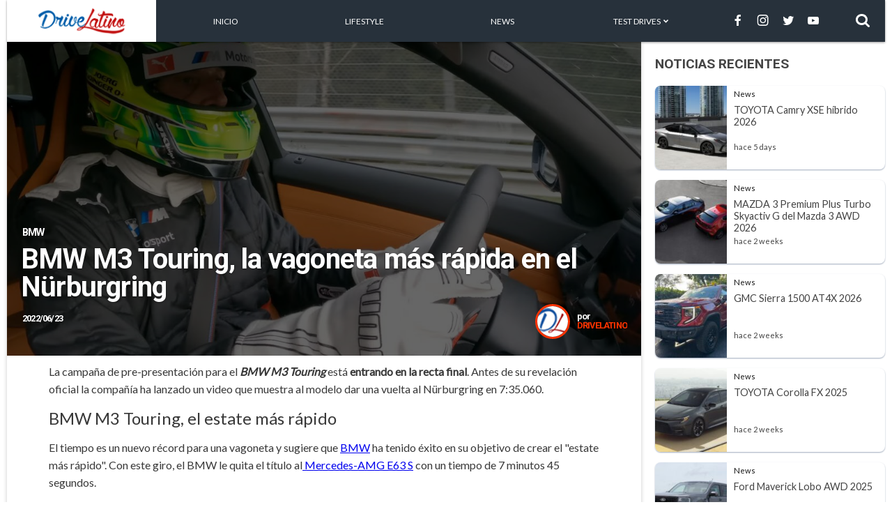

--- FILE ---
content_type: text/html; charset=UTF-8
request_url: https://drivelatino.com/2022/06/bmw-m3-touring-la-vagoneta-mas-rapida-en-el-nurburgring.html
body_size: 13256
content:

<!DOCTYPE html>
<html lang="es">

<head>
    <meta charset="UTF-8">
    <meta name="viewport" content="width=device-width, initial-scale=1.0">
	<meta http-equiv="X-UA-Compatible" content="ie=edge">
	<meta name="description" content="Auto News, Cars, Tips and Suggestions, Reviews, Car Videos">
    <title>Driving Latino | Auto News, Cars, Tips and Suggestions, Reviews, Car Videos</title>
    <!-- <link rel="stylesheet" href="normalize.css"> -->
    <link href="https://fonts.googleapis.com/css?family=Lato|Roboto:700&display=swap" rel="stylesheet" async>
    <link rel="stylesheet" href="https://drivelatino.com/wp-content/themes/drivelatino5/style.css?v=1708053065">
    <script type="text/javascript" src="//services.brid.tv/player/build/brid.min.js"></script>
    <!-- Likwid -->
    <script defer src='https://liqwid.net/?key=54E2-4776-BEA9-5309'></script>
    <!-- Likwid -->

    <script id="gpt-params" type="application/json">
        {
            "slug": ["bmw","m3","touring","la","vagoneta","m\u00e1s","r\u00e1pida","en","el","n\u00fcrburgring"]        }
    </script>
<!--   
 ____  ____  ____ 
(    \(  __)(  _ \
 ) D ( ) _)  ) __/
(____/(__)  (__)  
11.07.22 02:42 PM
 -->
 <script async src="https://securepubads.g.doubleclick.net/tag/js/gpt.js"></script>
<script>
    window.googletag = window.googletag || {cmd: []};
    googletag.cmd.push(function() {
    // Anuncios single
        googletag.pubads().setTargeting("slug", ["bmw","m3","touring","la","vagoneta","m\u00e1s","r\u00e1pida","en","el","n\u00fcrburgring"]);
        googletag.pubads().setTargeting("staging", "true");

        // b=document.body,d=document.documentElement,w=Math.max(b&&Math.max(b.scrollWidth,b.offsetWidth)||0,d&&Math.max(d.scrollWidth,d.clientWidth)||0);
		// if (w >= 768) {
        //     googletag.defineSlot('/102375298/DL_300X90', [300, 250], 'ad_1').addService(googletag.pubads());
        //     googletag.defineSlot('/102375298/DL_728X90', [728, 90], 'ad_2').addService(googletag.pubads());
        // }
        // else {
        //     googletag.defineSlot('/102375298/DL_300X90', [300, 250], 'ad_1').addService(googletag.pubads());
        //     googletag.defineSlot('/102375298/DL_m_320x50_300x250', [[320, 50]], 'ad_3').addService(googletag.pubads());
        // }
        // gptAdSlots['ad_1'] = googletag.defineSlot('/102375298/DL_300X90', [300, 250], 'ad_1').setCollapseEmptyDiv(true).addService(googletag.pubads());
        // gptAdSlots['ad_4'] = googletag.defineSlot('/102375298/AP_dkt_interstitial_bottom_728x90', [728,90], 'ad_4').setCollapseEmptyDiv(true).addService(googletag.pubads());

        // googletag.pubads().setForceSafeFrame(true);
        // googletag.pubads().disableInitialLoad();
        // googletag.pubads().enableSingleRequest();
        // googletag.enableServices();	
    });
</script>
<!-- DFP -->

<!-- Global site tag (gtag.js) - Google Analytics -->
<script async src="https://www.googletagmanager.com/gtag/js?id=UA-185364622-1"></script>
<script>
  window.dataLayer = window.dataLayer || [];
  function gtag(){dataLayer.push(arguments);}
  gtag('js', new Date());

  gtag('config', 'UA-185364622-1');
</script>
	
	
	<!-- START FOUANALYTICS EMBED CODE -->
<script src="https://api.fouanalytics.com/api/init-8019ohzcfz1wkdtyq962.js" data-cfasync="false" async></script>
<noscript><img src="https://api.fouanalytics.com/api/noscript-8019ohzcfz1wkdtyq962.gif"></noscript>
<!-- END FOUANALYTICS EMBED CODE -->


<!-- GPT END -->
<meta name='robots' content='index, follow, max-snippet:-1, max-image-preview:large, max-video-preview:-1' />
	<style>img:is([sizes="auto" i], [sizes^="auto," i]) { contain-intrinsic-size: 3000px 1500px }</style>
		<meta name="robots" content="index" />
<meta property="og:title" content="BMW M3 Touring, la vagoneta más rápida en el Nürburgring"/>
<meta property="og:description" content="La campaña de pre-presentación para el BMW M3 Touring está entrando en la recta final. Antes de su revelación oficial la compañía ha lanzado un video que "/>
<meta property="og:image" content="https://drivelatino.com/wp-content/uploads/2022/06/2023-BMW-M3-Touring-3.jpg"/>
<meta property="og:image:width" content="1200"/>
<meta property="og:image:height" content="800"/>
<meta property="og:type" content="article"/>
<meta property="og:article:published_time" content="2022-06-23 06:00:00"/>
<meta property="og:article:modified_time" content="2022-06-23 06:00:00"/>
<meta name="twitter:card" content="summary">
<meta name="twitter:title" content="BMW M3 Touring, la vagoneta más rápida en el Nürburgring"/>
<meta name="twitter:description" content="La campaña de pre-presentación para el BMW M3 Touring está entrando en la recta final. Antes de su revelación oficial la compañía ha lanzado un video que "/>
<meta name="twitter:image" content="https://drivelatino.com/wp-content/uploads/2022/06/2023-BMW-M3-Touring-3.jpg"/>
<meta name="author" content="Drivelatino"/>

	<!-- This site is optimized with the Yoast SEO plugin v24.6 - https://yoast.com/wordpress/plugins/seo/ -->
	<link rel="canonical" href="https://drivelatino.com/2022/06/bmw-m3-touring-la-vagoneta-mas-rapida-en-el-nurburgring.html" />
	<meta property="og:url" content="https://drivelatino.com/2022/06/bmw-m3-touring-la-vagoneta-mas-rapida-en-el-nurburgring.html" />
	<meta property="og:site_name" content="Driving Latino" />
	<meta property="article:published_time" content="2022-06-23T13:00:00+00:00" />
	<meta property="og:image" content="https://drivelatino.com/wp-content/uploads/2022/06/2023-BMW-M3-Touring-3.jpg" />
	<meta property="og:image:width" content="1200" />
	<meta property="og:image:height" content="800" />
	<meta property="og:image:type" content="image/jpeg" />
	<meta name="author" content="Drivelatino" />
	<meta name="twitter:label1" content="Written by" />
	<meta name="twitter:data1" content="Drivelatino" />
	<meta name="twitter:label2" content="Est. reading time" />
	<meta name="twitter:data2" content="2 minutes" />
	<script type="application/ld+json" class="yoast-schema-graph">{"@context":"https://schema.org","@graph":[{"@type":"WebPage","@id":"https://drivelatino.com/2022/06/bmw-m3-touring-la-vagoneta-mas-rapida-en-el-nurburgring.html","url":"https://drivelatino.com/2022/06/bmw-m3-touring-la-vagoneta-mas-rapida-en-el-nurburgring.html","name":"BMW M3 Touring, la vagoneta más rápida en el Nürburgring - Driving Latino","isPartOf":{"@id":"https://drivelatino.com/#website"},"primaryImageOfPage":{"@id":"https://drivelatino.com/2022/06/bmw-m3-touring-la-vagoneta-mas-rapida-en-el-nurburgring.html#primaryimage"},"image":{"@id":"https://drivelatino.com/2022/06/bmw-m3-touring-la-vagoneta-mas-rapida-en-el-nurburgring.html#primaryimage"},"thumbnailUrl":"https://drivelatino.com/wp-content/uploads/2022/06/2023-BMW-M3-Touring-3.jpg","datePublished":"2022-06-23T13:00:00+00:00","author":{"@id":"https://drivelatino.com/#/schema/person/3daf48750f0f8c7bc11e6d36d1679d34"},"breadcrumb":{"@id":"https://drivelatino.com/2022/06/bmw-m3-touring-la-vagoneta-mas-rapida-en-el-nurburgring.html#breadcrumb"},"inLanguage":"en-US","potentialAction":[{"@type":"ReadAction","target":["https://drivelatino.com/2022/06/bmw-m3-touring-la-vagoneta-mas-rapida-en-el-nurburgring.html"]}]},{"@type":"ImageObject","inLanguage":"en-US","@id":"https://drivelatino.com/2022/06/bmw-m3-touring-la-vagoneta-mas-rapida-en-el-nurburgring.html#primaryimage","url":"https://drivelatino.com/wp-content/uploads/2022/06/2023-BMW-M3-Touring-3.jpg","contentUrl":"https://drivelatino.com/wp-content/uploads/2022/06/2023-BMW-M3-Touring-3.jpg","width":1200,"height":800},{"@type":"BreadcrumbList","@id":"https://drivelatino.com/2022/06/bmw-m3-touring-la-vagoneta-mas-rapida-en-el-nurburgring.html#breadcrumb","itemListElement":[{"@type":"ListItem","position":1,"name":"Home","item":"https://drivelatino.com/"},{"@type":"ListItem","position":2,"name":"BMW M3 Touring, la vagoneta más rápida en el Nürburgring"}]},{"@type":"WebSite","@id":"https://drivelatino.com/#website","url":"https://drivelatino.com/","name":"Driving Latino","description":"Auto News, Cars, Tips and Suggestions, Reviews, Car Videos","potentialAction":[{"@type":"SearchAction","target":{"@type":"EntryPoint","urlTemplate":"https://drivelatino.com/?s={search_term_string}"},"query-input":{"@type":"PropertyValueSpecification","valueRequired":true,"valueName":"search_term_string"}}],"inLanguage":"en-US"},{"@type":"Person","@id":"https://drivelatino.com/#/schema/person/3daf48750f0f8c7bc11e6d36d1679d34","name":"Drivelatino","image":{"@type":"ImageObject","inLanguage":"en-US","@id":"https://drivelatino.com/#/schema/person/image/","url":"https://drivelatino.com/wp-content/uploads/2021/06/drive_latino_profile.jpg","contentUrl":"https://drivelatino.com/wp-content/uploads/2021/06/drive_latino_profile.jpg","caption":"Drivelatino"},"sameAs":["https://twitter.com/autoproyecto"],"url":"https://drivelatino.com/author/autoproyecto"}]}</script>
	<!-- / Yoast SEO plugin. -->


<link rel='dns-prefetch' href='//unpkg.com' />
<script type="text/javascript">
/* <![CDATA[ */
window._wpemojiSettings = {"baseUrl":"https:\/\/s.w.org\/images\/core\/emoji\/15.0.3\/72x72\/","ext":".png","svgUrl":"https:\/\/s.w.org\/images\/core\/emoji\/15.0.3\/svg\/","svgExt":".svg","source":{"concatemoji":"https:\/\/drivelatino.com\/wp-includes\/js\/wp-emoji-release.min.js?ver=6.7.4"}};
/*! This file is auto-generated */
!function(i,n){var o,s,e;function c(e){try{var t={supportTests:e,timestamp:(new Date).valueOf()};sessionStorage.setItem(o,JSON.stringify(t))}catch(e){}}function p(e,t,n){e.clearRect(0,0,e.canvas.width,e.canvas.height),e.fillText(t,0,0);var t=new Uint32Array(e.getImageData(0,0,e.canvas.width,e.canvas.height).data),r=(e.clearRect(0,0,e.canvas.width,e.canvas.height),e.fillText(n,0,0),new Uint32Array(e.getImageData(0,0,e.canvas.width,e.canvas.height).data));return t.every(function(e,t){return e===r[t]})}function u(e,t,n){switch(t){case"flag":return n(e,"\ud83c\udff3\ufe0f\u200d\u26a7\ufe0f","\ud83c\udff3\ufe0f\u200b\u26a7\ufe0f")?!1:!n(e,"\ud83c\uddfa\ud83c\uddf3","\ud83c\uddfa\u200b\ud83c\uddf3")&&!n(e,"\ud83c\udff4\udb40\udc67\udb40\udc62\udb40\udc65\udb40\udc6e\udb40\udc67\udb40\udc7f","\ud83c\udff4\u200b\udb40\udc67\u200b\udb40\udc62\u200b\udb40\udc65\u200b\udb40\udc6e\u200b\udb40\udc67\u200b\udb40\udc7f");case"emoji":return!n(e,"\ud83d\udc26\u200d\u2b1b","\ud83d\udc26\u200b\u2b1b")}return!1}function f(e,t,n){var r="undefined"!=typeof WorkerGlobalScope&&self instanceof WorkerGlobalScope?new OffscreenCanvas(300,150):i.createElement("canvas"),a=r.getContext("2d",{willReadFrequently:!0}),o=(a.textBaseline="top",a.font="600 32px Arial",{});return e.forEach(function(e){o[e]=t(a,e,n)}),o}function t(e){var t=i.createElement("script");t.src=e,t.defer=!0,i.head.appendChild(t)}"undefined"!=typeof Promise&&(o="wpEmojiSettingsSupports",s=["flag","emoji"],n.supports={everything:!0,everythingExceptFlag:!0},e=new Promise(function(e){i.addEventListener("DOMContentLoaded",e,{once:!0})}),new Promise(function(t){var n=function(){try{var e=JSON.parse(sessionStorage.getItem(o));if("object"==typeof e&&"number"==typeof e.timestamp&&(new Date).valueOf()<e.timestamp+604800&&"object"==typeof e.supportTests)return e.supportTests}catch(e){}return null}();if(!n){if("undefined"!=typeof Worker&&"undefined"!=typeof OffscreenCanvas&&"undefined"!=typeof URL&&URL.createObjectURL&&"undefined"!=typeof Blob)try{var e="postMessage("+f.toString()+"("+[JSON.stringify(s),u.toString(),p.toString()].join(",")+"));",r=new Blob([e],{type:"text/javascript"}),a=new Worker(URL.createObjectURL(r),{name:"wpTestEmojiSupports"});return void(a.onmessage=function(e){c(n=e.data),a.terminate(),t(n)})}catch(e){}c(n=f(s,u,p))}t(n)}).then(function(e){for(var t in e)n.supports[t]=e[t],n.supports.everything=n.supports.everything&&n.supports[t],"flag"!==t&&(n.supports.everythingExceptFlag=n.supports.everythingExceptFlag&&n.supports[t]);n.supports.everythingExceptFlag=n.supports.everythingExceptFlag&&!n.supports.flag,n.DOMReady=!1,n.readyCallback=function(){n.DOMReady=!0}}).then(function(){return e}).then(function(){var e;n.supports.everything||(n.readyCallback(),(e=n.source||{}).concatemoji?t(e.concatemoji):e.wpemoji&&e.twemoji&&(t(e.twemoji),t(e.wpemoji)))}))}((window,document),window._wpemojiSettings);
/* ]]> */
</script>
<style id='wp-emoji-styles-inline-css' type='text/css'>

	img.wp-smiley, img.emoji {
		display: inline !important;
		border: none !important;
		box-shadow: none !important;
		height: 1em !important;
		width: 1em !important;
		margin: 0 0.07em !important;
		vertical-align: -0.1em !important;
		background: none !important;
		padding: 0 !important;
	}
</style>
<link rel='stylesheet' id='wp-block-library-css' href='https://drivelatino.com/wp-includes/css/dist/block-library/style.min.css?ver=6.7.4' type='text/css' media='all' />
<link rel='stylesheet' id='cnx-video-embed-css-css' href='https://drivelatino.com/wp-content/plugins/connatix-video-embed/blocks/video-embed/video-embed.css?ver=1675781363' type='text/css' media='all' />
<style id='classic-theme-styles-inline-css' type='text/css'>
/*! This file is auto-generated */
.wp-block-button__link{color:#fff;background-color:#32373c;border-radius:9999px;box-shadow:none;text-decoration:none;padding:calc(.667em + 2px) calc(1.333em + 2px);font-size:1.125em}.wp-block-file__button{background:#32373c;color:#fff;text-decoration:none}
</style>
<style id='global-styles-inline-css' type='text/css'>
:root{--wp--preset--aspect-ratio--square: 1;--wp--preset--aspect-ratio--4-3: 4/3;--wp--preset--aspect-ratio--3-4: 3/4;--wp--preset--aspect-ratio--3-2: 3/2;--wp--preset--aspect-ratio--2-3: 2/3;--wp--preset--aspect-ratio--16-9: 16/9;--wp--preset--aspect-ratio--9-16: 9/16;--wp--preset--color--black: #000000;--wp--preset--color--cyan-bluish-gray: #abb8c3;--wp--preset--color--white: #ffffff;--wp--preset--color--pale-pink: #f78da7;--wp--preset--color--vivid-red: #cf2e2e;--wp--preset--color--luminous-vivid-orange: #ff6900;--wp--preset--color--luminous-vivid-amber: #fcb900;--wp--preset--color--light-green-cyan: #7bdcb5;--wp--preset--color--vivid-green-cyan: #00d084;--wp--preset--color--pale-cyan-blue: #8ed1fc;--wp--preset--color--vivid-cyan-blue: #0693e3;--wp--preset--color--vivid-purple: #9b51e0;--wp--preset--gradient--vivid-cyan-blue-to-vivid-purple: linear-gradient(135deg,rgba(6,147,227,1) 0%,rgb(155,81,224) 100%);--wp--preset--gradient--light-green-cyan-to-vivid-green-cyan: linear-gradient(135deg,rgb(122,220,180) 0%,rgb(0,208,130) 100%);--wp--preset--gradient--luminous-vivid-amber-to-luminous-vivid-orange: linear-gradient(135deg,rgba(252,185,0,1) 0%,rgba(255,105,0,1) 100%);--wp--preset--gradient--luminous-vivid-orange-to-vivid-red: linear-gradient(135deg,rgba(255,105,0,1) 0%,rgb(207,46,46) 100%);--wp--preset--gradient--very-light-gray-to-cyan-bluish-gray: linear-gradient(135deg,rgb(238,238,238) 0%,rgb(169,184,195) 100%);--wp--preset--gradient--cool-to-warm-spectrum: linear-gradient(135deg,rgb(74,234,220) 0%,rgb(151,120,209) 20%,rgb(207,42,186) 40%,rgb(238,44,130) 60%,rgb(251,105,98) 80%,rgb(254,248,76) 100%);--wp--preset--gradient--blush-light-purple: linear-gradient(135deg,rgb(255,206,236) 0%,rgb(152,150,240) 100%);--wp--preset--gradient--blush-bordeaux: linear-gradient(135deg,rgb(254,205,165) 0%,rgb(254,45,45) 50%,rgb(107,0,62) 100%);--wp--preset--gradient--luminous-dusk: linear-gradient(135deg,rgb(255,203,112) 0%,rgb(199,81,192) 50%,rgb(65,88,208) 100%);--wp--preset--gradient--pale-ocean: linear-gradient(135deg,rgb(255,245,203) 0%,rgb(182,227,212) 50%,rgb(51,167,181) 100%);--wp--preset--gradient--electric-grass: linear-gradient(135deg,rgb(202,248,128) 0%,rgb(113,206,126) 100%);--wp--preset--gradient--midnight: linear-gradient(135deg,rgb(2,3,129) 0%,rgb(40,116,252) 100%);--wp--preset--font-size--small: 13px;--wp--preset--font-size--medium: 20px;--wp--preset--font-size--large: 36px;--wp--preset--font-size--x-large: 42px;--wp--preset--spacing--20: 0.44rem;--wp--preset--spacing--30: 0.67rem;--wp--preset--spacing--40: 1rem;--wp--preset--spacing--50: 1.5rem;--wp--preset--spacing--60: 2.25rem;--wp--preset--spacing--70: 3.38rem;--wp--preset--spacing--80: 5.06rem;--wp--preset--shadow--natural: 6px 6px 9px rgba(0, 0, 0, 0.2);--wp--preset--shadow--deep: 12px 12px 50px rgba(0, 0, 0, 0.4);--wp--preset--shadow--sharp: 6px 6px 0px rgba(0, 0, 0, 0.2);--wp--preset--shadow--outlined: 6px 6px 0px -3px rgba(255, 255, 255, 1), 6px 6px rgba(0, 0, 0, 1);--wp--preset--shadow--crisp: 6px 6px 0px rgba(0, 0, 0, 1);}:where(.is-layout-flex){gap: 0.5em;}:where(.is-layout-grid){gap: 0.5em;}body .is-layout-flex{display: flex;}.is-layout-flex{flex-wrap: wrap;align-items: center;}.is-layout-flex > :is(*, div){margin: 0;}body .is-layout-grid{display: grid;}.is-layout-grid > :is(*, div){margin: 0;}:where(.wp-block-columns.is-layout-flex){gap: 2em;}:where(.wp-block-columns.is-layout-grid){gap: 2em;}:where(.wp-block-post-template.is-layout-flex){gap: 1.25em;}:where(.wp-block-post-template.is-layout-grid){gap: 1.25em;}.has-black-color{color: var(--wp--preset--color--black) !important;}.has-cyan-bluish-gray-color{color: var(--wp--preset--color--cyan-bluish-gray) !important;}.has-white-color{color: var(--wp--preset--color--white) !important;}.has-pale-pink-color{color: var(--wp--preset--color--pale-pink) !important;}.has-vivid-red-color{color: var(--wp--preset--color--vivid-red) !important;}.has-luminous-vivid-orange-color{color: var(--wp--preset--color--luminous-vivid-orange) !important;}.has-luminous-vivid-amber-color{color: var(--wp--preset--color--luminous-vivid-amber) !important;}.has-light-green-cyan-color{color: var(--wp--preset--color--light-green-cyan) !important;}.has-vivid-green-cyan-color{color: var(--wp--preset--color--vivid-green-cyan) !important;}.has-pale-cyan-blue-color{color: var(--wp--preset--color--pale-cyan-blue) !important;}.has-vivid-cyan-blue-color{color: var(--wp--preset--color--vivid-cyan-blue) !important;}.has-vivid-purple-color{color: var(--wp--preset--color--vivid-purple) !important;}.has-black-background-color{background-color: var(--wp--preset--color--black) !important;}.has-cyan-bluish-gray-background-color{background-color: var(--wp--preset--color--cyan-bluish-gray) !important;}.has-white-background-color{background-color: var(--wp--preset--color--white) !important;}.has-pale-pink-background-color{background-color: var(--wp--preset--color--pale-pink) !important;}.has-vivid-red-background-color{background-color: var(--wp--preset--color--vivid-red) !important;}.has-luminous-vivid-orange-background-color{background-color: var(--wp--preset--color--luminous-vivid-orange) !important;}.has-luminous-vivid-amber-background-color{background-color: var(--wp--preset--color--luminous-vivid-amber) !important;}.has-light-green-cyan-background-color{background-color: var(--wp--preset--color--light-green-cyan) !important;}.has-vivid-green-cyan-background-color{background-color: var(--wp--preset--color--vivid-green-cyan) !important;}.has-pale-cyan-blue-background-color{background-color: var(--wp--preset--color--pale-cyan-blue) !important;}.has-vivid-cyan-blue-background-color{background-color: var(--wp--preset--color--vivid-cyan-blue) !important;}.has-vivid-purple-background-color{background-color: var(--wp--preset--color--vivid-purple) !important;}.has-black-border-color{border-color: var(--wp--preset--color--black) !important;}.has-cyan-bluish-gray-border-color{border-color: var(--wp--preset--color--cyan-bluish-gray) !important;}.has-white-border-color{border-color: var(--wp--preset--color--white) !important;}.has-pale-pink-border-color{border-color: var(--wp--preset--color--pale-pink) !important;}.has-vivid-red-border-color{border-color: var(--wp--preset--color--vivid-red) !important;}.has-luminous-vivid-orange-border-color{border-color: var(--wp--preset--color--luminous-vivid-orange) !important;}.has-luminous-vivid-amber-border-color{border-color: var(--wp--preset--color--luminous-vivid-amber) !important;}.has-light-green-cyan-border-color{border-color: var(--wp--preset--color--light-green-cyan) !important;}.has-vivid-green-cyan-border-color{border-color: var(--wp--preset--color--vivid-green-cyan) !important;}.has-pale-cyan-blue-border-color{border-color: var(--wp--preset--color--pale-cyan-blue) !important;}.has-vivid-cyan-blue-border-color{border-color: var(--wp--preset--color--vivid-cyan-blue) !important;}.has-vivid-purple-border-color{border-color: var(--wp--preset--color--vivid-purple) !important;}.has-vivid-cyan-blue-to-vivid-purple-gradient-background{background: var(--wp--preset--gradient--vivid-cyan-blue-to-vivid-purple) !important;}.has-light-green-cyan-to-vivid-green-cyan-gradient-background{background: var(--wp--preset--gradient--light-green-cyan-to-vivid-green-cyan) !important;}.has-luminous-vivid-amber-to-luminous-vivid-orange-gradient-background{background: var(--wp--preset--gradient--luminous-vivid-amber-to-luminous-vivid-orange) !important;}.has-luminous-vivid-orange-to-vivid-red-gradient-background{background: var(--wp--preset--gradient--luminous-vivid-orange-to-vivid-red) !important;}.has-very-light-gray-to-cyan-bluish-gray-gradient-background{background: var(--wp--preset--gradient--very-light-gray-to-cyan-bluish-gray) !important;}.has-cool-to-warm-spectrum-gradient-background{background: var(--wp--preset--gradient--cool-to-warm-spectrum) !important;}.has-blush-light-purple-gradient-background{background: var(--wp--preset--gradient--blush-light-purple) !important;}.has-blush-bordeaux-gradient-background{background: var(--wp--preset--gradient--blush-bordeaux) !important;}.has-luminous-dusk-gradient-background{background: var(--wp--preset--gradient--luminous-dusk) !important;}.has-pale-ocean-gradient-background{background: var(--wp--preset--gradient--pale-ocean) !important;}.has-electric-grass-gradient-background{background: var(--wp--preset--gradient--electric-grass) !important;}.has-midnight-gradient-background{background: var(--wp--preset--gradient--midnight) !important;}.has-small-font-size{font-size: var(--wp--preset--font-size--small) !important;}.has-medium-font-size{font-size: var(--wp--preset--font-size--medium) !important;}.has-large-font-size{font-size: var(--wp--preset--font-size--large) !important;}.has-x-large-font-size{font-size: var(--wp--preset--font-size--x-large) !important;}
:where(.wp-block-post-template.is-layout-flex){gap: 1.25em;}:where(.wp-block-post-template.is-layout-grid){gap: 1.25em;}
:where(.wp-block-columns.is-layout-flex){gap: 2em;}:where(.wp-block-columns.is-layout-grid){gap: 2em;}
:root :where(.wp-block-pullquote){font-size: 1.5em;line-height: 1.6;}
</style>
<link rel='stylesheet' id='ppress-frontend-css' href='https://drivelatino.com/wp-content/plugins/wp-user-avatar/assets/css/frontend.min.css?ver=4.15.22' type='text/css' media='all' />
<link rel='stylesheet' id='ppress-flatpickr-css' href='https://drivelatino.com/wp-content/plugins/wp-user-avatar/assets/flatpickr/flatpickr.min.css?ver=4.15.22' type='text/css' media='all' />
<link rel='stylesheet' id='ppress-select2-css' href='https://drivelatino.com/wp-content/plugins/wp-user-avatar/assets/select2/select2.min.css?ver=6.7.4' type='text/css' media='all' />
<link rel='stylesheet' id='swiper-css-css' href='https://unpkg.com/swiper/swiper-bundle.min.css?ver=6.7.4' type='text/css' media='all' />
<script type="text/javascript" src="https://drivelatino.com/wp-includes/js/jquery/jquery.min.js?ver=3.7.1" id="jquery-core-js"></script>
<script type="text/javascript" src="https://drivelatino.com/wp-includes/js/jquery/jquery-migrate.min.js?ver=3.4.1" id="jquery-migrate-js"></script>
<script type="text/javascript" src="https://drivelatino.com/wp-content/plugins/metasync/public/js/metasync-public.js?ver=2.2.3" id="metasync-js"></script>
<script type="text/javascript" src="https://drivelatino.com/wp-content/plugins/wp-user-avatar/assets/flatpickr/flatpickr.min.js?ver=4.15.22" id="ppress-flatpickr-js"></script>
<script type="text/javascript" src="https://drivelatino.com/wp-content/plugins/wp-user-avatar/assets/select2/select2.min.js?ver=4.15.22" id="ppress-select2-js"></script>
<link rel="https://api.w.org/" href="https://drivelatino.com/wp-json/" /><link rel="alternate" title="JSON" type="application/json" href="https://drivelatino.com/wp-json/wp/v2/posts/6986" /><link rel="EditURI" type="application/rsd+xml" title="RSD" href="https://drivelatino.com/xmlrpc.php?rsd" />
<meta name="generator" content="WordPress 6.7.4" />
<link rel='shortlink' href='https://drivelatino.com/?p=6986' />
<link rel="alternate" title="oEmbed (JSON)" type="application/json+oembed" href="https://drivelatino.com/wp-json/oembed/1.0/embed?url=https%3A%2F%2Fdrivelatino.com%2F2022%2F06%2Fbmw-m3-touring-la-vagoneta-mas-rapida-en-el-nurburgring.html" />
<link rel="alternate" title="oEmbed (XML)" type="text/xml+oembed" href="https://drivelatino.com/wp-json/oembed/1.0/embed?url=https%3A%2F%2Fdrivelatino.com%2F2022%2F06%2Fbmw-m3-touring-la-vagoneta-mas-rapida-en-el-nurburgring.html&#038;format=xml" />
<meta name="BridPlugin" content="site:18653|oauth_token:01110011 01100101 01100011 01110010 01100101 01110100|ver:3.6.8|widget:1|disable_video_autosave:0|channels:Array|width:16|height:9|autoplay:0|aspect:1|user_id:17670|default_channel:18|ovr_def:1|async_embed:0|google_seo:0|raw_embed:0|unit:16736|unit_width:480|unit_height:270|player:24815|video_image:|onready:|disable_shortcode:0|hide_upload_video:0|hide_add_video:0|hide_yt_video:0|hide_manage_playlist:0|hide_manage_outstream:0|hide_manage_carousels:0" /><script id="cnx-init-script">!function(n){if(!window.cnx){window.cnx={},window.cnx.cmd=[];var t=n.createElement('iframe');t.display='none',t.onload=function(){var n=t.contentWindow.document,c=n.createElement('script');c.src='//cd.connatix.com/connatix.player.js',c.setAttribute('async','1'),c.setAttribute('type','text/javascript'),n.body.appendChild(c)},n.head.appendChild(t)}}(document);</script><meta name="otto" content="uuid=728e8e06-edb7-4b99-a1e6-5f52c4d3e348; type=wordpress; enabled=true"><link rel="canonical" href="https://autoproyecto.com/2022/noticias/bmw-m3-touring-la-vagoneta-mas-rapida-en-el-nurburgring.html" /></head>

<body>
    <div class="contenedor">
        <header class="header main">
            <button class="header-mobile" id="botton-mobile-bars">
                <i class="icon-logo_bars"></i>
            </button>
            <div class="header-logo">
                <a href="https://drivelatino.com"  aria-label="Logotipo">
                    <img src="https://drivelatino.com/wp-content/themes/drivelatino5/img/logo.png" alt="Logotipo Autoproyecto">
                </a>
            </div>
            <div class="header-menu">
                <ul>
                    <li class="cerrar_menu">
                        <button href="#">CERRAR MENÚ [&#10060;]</button>
                    </li>
                    <li>
                        <a href="https://drivelatino.com/" aria-label="menu" style="height: 60px;">Inicio</a>
                    </li>
                    <li>
                        <a href="https://drivelatino.com/category/lifestyle" aria-label="menu" style="height: 60px;">Lifestyle</a>
                    </li>
                    <li>
                        <a href="https://drivelatino.com/category/news" aria-label="menu" style="height: 60px;">News</a>
                    </li>
                    <li>
                        <a href="#" aria-label="menu" style="height: 60px;">Test Drives <i class="icon-logo_arrow_left"  style="text-transform: none;"></i></a>
                        <ul>
                            <li>
                                <a href="https://drivelatino.com/category/test-drives/acura">Acura</a>
                            </li>
                            <li>
                                <a href="https://drivelatino.com/category/test-drives/alfa-Romeo">Alfa Romeo</a>
                            </li>
                            <li>
                                <a href="https://drivelatino.com/category/test-drives/aston-Martin">Aston Martin</a>
                            </li>
                            <li>
                                <a href="https://drivelatino.com/category/test-drives/audi">Audi</a>
                            </li>
                            <li>
                                <a href="https://drivelatino.com/category/test-drives/bentley">Bentley</a>
                            </li>
                            <li>
                                <a href="https://drivelatino.com/category/test-drives/bmw">BMW</a>
                            </li>
                            <li>
                                <a href="https://drivelatino.com/category/test-drives/bugatti">Bugatti</a>
                            </li>
                            <li>
                                <a href="https://drivelatino.com/category/test-drives/cadillac">Cadillac</a>
                            </li>
                            <li>
                                <a href="https://drivelatino.com/category/test-drives/chevrolet">Chevrolet</a>
                            </li>
                            <li>
                                <a href="https://drivelatino.com/category/test-drives/chrysler">Chrysler</a>
                            </li>
                            <li>
                                <a href="https://drivelatino.com/category/test-drives/dodge">Dodge</a>
                            </li>
                            <li>
                                <a href="https://drivelatino.com/category/test-drives/ferrari">Ferrari</a>
                            </li>
                            <li>
                                <a href="https://drivelatino.com/category/test-drives/fiat">Fiat</a>
                            </li>
                            <li>
                                <a href="https://drivelatino.com/category/test-drives/ford">Ford</a>
                            </li>
                            <li>
                                <a href="https://drivelatino.com/category/test-drives/genesis">Genesis</a>
                            </li>
                            <li>
                                <a href="https://drivelatino.com/category/test-drives/gmc">GMC</a>
                            </li>
                            <li>
                                <a href="https://drivelatino.com/category/test-drives/honda">Honda</a>
                            </li>
                            <li>
                                <a href="https://drivelatino.com/category/test-drives/hyundai">Hyundai</a>
                            </li>
                            <li>
                                <a href="https://drivelatino.com/category/test-drives/infiniti">Infiniti</a>
                            </li>
                            <li>
                                <a href="https://drivelatino.com/category/test-drives/jaguar">Jaguar</a>
                            </li>
                            <li>
                                <a href="https://drivelatino.com/category/test-drives/jeep">Jeep</a>
                            </li>
                            <li>
                                <a href="https://drivelatino.com/category/test-drives/kia">Kia</a>
                            </li>
                            <li>
                                <a href="https://drivelatino.com/category/test-drives/lamborghini">Lamborghini</a>
                            </li>
                            <li>
                                <a href="https://drivelatino.com/category/test-drives/land-rover">Land Rover</a>
                            </li>
                            <li>
                                <a href="https://drivelatino.com/category/test-drives/lexus">Lexus</a>
                            </li>
                            <li>
                                <a href="https://drivelatino.com/category/test-drives/lincoln">Lincoln</a>
                            </li>
                            <li>
                                <a href="https://drivelatino.com/category/test-drives/mazda">Mazda</a>
                            </li>
                            <li>
                                <a href="https://drivelatino.com/category/test-drives/mclaren">McLaren</a>
                            </li>
                            <li>
                                <a href="https://drivelatino.com/category/test-drives/mercedes-benz">Merdeces-Benz</a>
                            </li>
                            <li>
                                <a href="https://drivelatino.com/category/test-drives/mini">Mini</a>
                            </li>
                            <li>
                                <a href="https://drivelatino.com/category/test-drives/mitsubishi">Mitsubishi</a>
                            </li>
                            <li>
                                <a href="https://drivelatino.com/category/test-drives/nissan">Nissan</a>
                            </li>
                            <li>
                                <a href="https://drivelatino.com/category/test-drives/porsche">Porsche</a>
                            </li>
                            <li>
                                <a href="https://drivelatino.com/category/test-drives/ram">RAM</a>
                            </li>
                            <li>
                                <a href="https://drivelatino.com/category/test-drives/rolls-royce">Rolls-Royce</a>
                            </li>
                            <li>
                                <a href="https://drivelatino.com/category/test-drives/subaru">Subaru</a>
                            </li>
                            <li>
                                <a href="https://drivelatino.com/category/test-drives/tesla">Tesla</a>
                            </li>
                            <li>
                                <a href="https://drivelatino.com/category/test-drives/toyota">Toyota</a>
                            </li>
                            <li>
                                <a href="https://drivelatino.com/category/test-drives/volkswagen">Volkswagen</a>
                            </li>
                            <li>
                                <a href="https://drivelatino.com/category/test-drives/volvo">Volvo</a>
                            </li>
                        </ul>
                    </li>
                </ul>
            </div>
            <div class="header-social">
                <a href="#" aria-label="Facebook" target="_blank"><i class="icon-logo_facebook"></i></a>
                <a href="https://instagram.com/drivelatino" target="_blank" aria-label="Instagram"><i class="icon-logo_instagram"></i></a>
                <a href="https://twitter.com/drivelatino" target="_blank" aria-label="Twitter"><i class="icon-logo_twitter"></i></a>
                <a href="https://www.youtube.com/user/drivelatino" target="_blank" aria-label="Youtube"><i class="icon-logo_youtube"></i></a>
            </div>
            <div class="header-search">
                <button id="btn_buscador"><i class="icon-logo_search" aria-label="buscar"></i></button>
                <form action="https://drivelatino.com">
                    <label for="s"></label>
                    <input id="buscador" class="buscador-mostrar" name="s" placeholder="Ingresa tu búsqueda" type="search" aria-label="Buscar">
                </form>
            </div>
        </header>
<section class="main post">
    <article>
        <div class="post-header">
                    <div class="post-thumbnail" style="background: rgba(0, 0, 0, 0) url('https://drivelatino.com/wp-content/uploads/2022/06/2023-BMW-M3-Touring-3.jpg') no-repeat scroll center center / cover"></div>
                        <span class="gradient"></span>
            <a href="https://drivelatino.com/category/test-drives/bmw">
                <h2>
                    BMW                </h2>
            </a>
            <h1>
                BMW M3 Touring, la vagoneta más rápida en el Nürburgring            </h1>
            <p class="fecha-publicacion">
                2022/06/23            </p>
            <div class="autor-box">
                <div class="left">
                                        <a href="https://drivelatino.com/author/autoproyecto" rel="nofollow">
                    <img src="https://drivelatino.com/wp-content/uploads/2021/06/drive_latino_profile.jpg" alt="Drivelatino" />                    </a>
                </div>
                <div class="right">
                    <span>por</span> <a href="https://drivelatino.com/author/autoproyecto" rel="author" title="Posts de Drivelatino">Drivelatino</a>
                </div>
            </div>
        </div>
        <div class="post-body">
            <div class="post-content" style="line-height: 1.6rem;">
                
<p>La campaña de pre-presentación para el <em><strong>BMW M3 Touring</strong></em> está <strong>entrando en la recta final</strong>. Antes de su revelación oficial la compañía ha lanzado un video que muestra al modelo dar una vuelta al Nürburgring en 7:35.060.</p>
<h2>BMW M3 Touring, el estate más rápido</h2>
<p>El tiempo es un nuevo récord para una vagoneta y sugiere que <a href="http://bmwusa.com" target="_blank" rel="noopener">BMW</a> ha tenido éxito en su objetivo de crear el "estate más rápido". Con este giro, el BMW le quita el título al<a href="https://autoproyecto.com/2020/noticias/mercedes-amg-e63-s-2021-sedan-station-wagon.html" target="_blank" rel="noopener"> Mercedes-AMG E63 S</a> con un tiempo de 7 minutos 45 segundos.</p>
<p>También, hay que mencionar que <strong>el M3 Touring registró mejores tiempos que autos deportivos</strong>. En la lista de "derrotados" se encuentran el <a href="https://autoproyecto.com/2021/noticias/auto-shows/pebble-beach-concours-delegance/acura-nsx-type-s-2021.html" target="_blank" rel="noopener">Honda NSX</a>, el BMW M5 Competition (F90) y el Lamborghini Gallardo LP 570-4 Superleggera, solo por nombrar algunos.</p>
<p><span data-mce-type="bookmark" style="width: 0px;overflow: hidden;line-height: 0" class="mce_SELRES_start">﻿</span></p>
<p>Además del video completo de la vuelta, que está al final del texto, hay otro video del récord. Éste muestra al equipo de desarrollo del M3 preparándose para la carrera récord y también al piloto en la vuelta.</p>
<h2>Presentación Oficial</h2>
<p>El M3 Touring se dará a conocer oficialmente el 23 de junio, pero el modelo ya ha sido espiado en numerosas ocasiones y descubierto por la oficina de patentes. Como era de esperar, sigue los pasos del M3 y presenta una fascia frontal distintiva<strong> con una parrilla de "dientes de castor"</strong> flanqueada por tomas de aire de malla y cortinas de aire verticales. La vagoneta también luce un capó abultado, cubiertas de espejos aerodinámicos y un sistema de escape de cuatro tubos de escape.</p>
<p>Los detalles completos se anunciarán a finales de este mes, pero se espera que el modelo está basado en el <a href="https://autoproyecto.com/2021/noticias/bmw-m3-y-m4-competition-xdrive-llega-la-traccion-total-al-deportivo-aleman.html" target="_blank" rel="noopener">M3 Competition</a>. Esto quiere decir que sólo puedes obtener el M3 Touring con una transmisión automática de ocho velocidades y tracción total.</p>
<div id="attachment_141681" class="wp-caption aligncenter" ><img fetchpriority="high" decoding="async" class="wp-image-141681 size-full" title="BMW M3 Touring" src="https://cdn.autoproyecto.com/wp-content/uploads/2022/06/2023-BMW-M3-Touring-9.jpg" alt="BMW M3 Touring" width="820" height="450" /><p class="wp-caption-text">En el video, el M3 Touring se muestra compuesto y ágil en el desafiante circuito. Foto: YouTube</p></div>
<p>Por ende, equipará el seis cilindros y 3.0 litros biturbo que desarrolla 503 hp y 479 lb-pie de torque. Esta configuración permite que el sedán M3 Competition xDrive acelere de 0 a 60 mph en 3.4 segundos, antes de alcanzar <strong>una velocidad máxima de hasta 180 mph</strong>.</p>
<p>Desafortunadamente, en Estados Unidos no podremos disfrutar del BMW M3 Touring. La vagoneta seguirá siendo un sueño y nos tendremos que conformar con un <a href="https://autoproyecto.com/2022/noticias/bmw-m4-csl-2023.html" target="_blank" rel="noopener">M4 CSL</a>.</p>
            </div>
            <div class="social-share">
                <ul>
                    <li>COMPARTIR: </li>
                    <li>
                        <a rel="nofollow noopener noreferrer" href="https://www.facebook.com/sharer.php?u=https://drivelatino.com/2022/06/bmw-m3-touring-la-vagoneta-mas-rapida-en-el-nurburgring.html" target="_blank"><i class="icon-logo_facebook"></i></a>
                    </li>
                    <li>
                        <a rel="nofollow noopener noreferrer" href="https://twitter.com/intent/tweet?source=https://drivelatino.com/2022/06/bmw-m3-touring-la-vagoneta-mas-rapida-en-el-nurburgring.html&text=BMW M3 Touring, la vagoneta más rápida en el Nürburgring%20-%20https://drivelatino.com/2022/06/bmw-m3-touring-la-vagoneta-mas-rapida-en-el-nurburgring.html" target="_blank"><i class="icon-logo_twitter"></i></a>
                    </li>
                    <li>
                        <a rel="nofollow noopener noreferrer" href="https://www.linkedin.com/shareArticle?mini=true&url=https://drivelatino.com/2022/06/bmw-m3-touring-la-vagoneta-mas-rapida-en-el-nurburgring.html&title=BMW M3 Touring, la vagoneta más rápida en el Nürburgring" target="_blank"><i class="icon-logo_linkedin"></i></a>
                    </li>
                    <li>
                        <a rel="nofollow noopener noreferrer" href="https://pinterest.com/pin/create/button/?url=https://drivelatino.com/2022/06/bmw-m3-touring-la-vagoneta-mas-rapida-en-el-nurburgring.html&description=BMW M3 Touring, la vagoneta más rápida en el Nürburgring" target="_blank"><i class="icon-logo_pinterest"></i></a>
                    </li>
                    <li>
                        <a rel="nofollow noopener noreferrer" href="/cdn-cgi/l/email-protection#[base64]" target="_blank"><i class="icon-logo_mail"></i></a>
                    </li>
                    <li>
                        <a rel="nofollow noopener noreferrer" href="whatsapp://send?text=BMW M3 Touring, la vagoneta más rápida en el Nürburgring%20-%20https://drivelatino.com/2022/06/bmw-m3-touring-la-vagoneta-mas-rapida-en-el-nurburgring.html" target="_blank"><i class="icon-logo_whatsapp"></i></a>
                    </li>
                </ul>
            </div>

        </div>
        <div class="post-footer">

			<div class="tags">
				<ul>
					                </ul>
            </div>
        </div>
        <h2 class="subpage" style="display: block; border-bottom: solid #9e9fa1 1px; margin-left: 30px; font-size: 1.2em; width: 80%;">Articulos relacionados</h2>
        <div class="post-articulos-relacionados">
                            <div class="item">
                <div class="item-image">
                    <a href="https://drivelatino.com/2023/07/triumph-tr25-un-aerodinamico-concepto-basado-en-el-bmw-i3.html">
                    						<img width="150" height="150" src="https://drivelatino.com/wp-content/uploads/2023/07/MAKKINA_25_0124-150x150.jpg" class="attachment-thumbnail size-thumbnail wp-post-image" alt="" decoding="async" loading="lazy" />                                        </a>
                </div>
                <div class="item-body">
                    <h3>BMW</h3>
                    <a href="https://drivelatino.com/2023/07/triumph-tr25-un-aerodinamico-concepto-basado-en-el-bmw-i3.html">
                        <h2>Triumph TR25, un aerodinámico concepto con ADN de BMW i3</h2>
                    </a>
                    <p>hace 3 years</p>
                </div>
            </div>
                    <div class="item">
                <div class="item-image">
                    <a href="https://drivelatino.com/2023/05/bmw-emite-una-orden-de-no-conducir-para-90-mil-vehiculos-equipados-con-airbags-takata.html">
                    						<img width="150" height="150" src="https://drivelatino.com/wp-content/uploads/2023/05/BMW-5_Series-2001-1600-01-150x150.jpg" class="attachment-thumbnail size-thumbnail wp-post-image" alt="" decoding="async" loading="lazy" />                                        </a>
                </div>
                <div class="item-body">
                    <h3>BMW</h3>
                    <a href="https://drivelatino.com/2023/05/bmw-emite-una-orden-de-no-conducir-para-90-mil-vehiculos-equipados-con-airbags-takata.html">
                        <h2>BMW ordena no conducir más de 90 mil vehículos equipados con bolsas de aire Takata</h2>
                    </a>
                    <p>hace 3 years</p>
                </div>
            </div>
                    <div class="item">
                <div class="item-image">
                    <a href="https://drivelatino.com/2023/02/tesla-desbanca-a-bmw-y-obtiene-el-primer-lugar-en-ventas.html">
                    						<img width="150" height="150" src="https://drivelatino.com/wp-content/uploads/2023/02/Tesla-Model_3-2018-1600-06-150x150.jpg" class="attachment-thumbnail size-thumbnail wp-post-image" alt="" decoding="async" loading="lazy" />                                        </a>
                </div>
                <div class="item-body">
                    <h3>BMW</h3>
                    <a href="https://drivelatino.com/2023/02/tesla-desbanca-a-bmw-y-obtiene-el-primer-lugar-en-ventas.html">
                        <h2>Tesla desbanca a BMW y obtiene el primer lugar en ventas</h2>
                    </a>
                    <p>hace 3 years</p>
                </div>
            </div>
                    <div class="item">
                <div class="item-image">
                    <a href="https://drivelatino.com/2023/01/bmw-alpina-b5-gt-poderosa-despedida-de-la-ultima-generacion-de-la-serie-5.html">
                    						<img width="150" height="150" src="https://drivelatino.com/wp-content/uploads/2023/01/2023_01_BMW_ALPINA_B5_GT_16-150x150.jpg" class="attachment-thumbnail size-thumbnail wp-post-image" alt="" decoding="async" loading="lazy" />                                        </a>
                </div>
                <div class="item-body">
                    <h3>BMW</h3>
                    <a href="https://drivelatino.com/2023/01/bmw-alpina-b5-gt-poderosa-despedida-de-la-ultima-generacion-de-la-serie-5.html">
                        <h2>BMW Alpina B5 GT, poderosa despedida de la última generación de la Serie 5</h2>
                    </a>
                    <p>hace 3 years</p>
                </div>
            </div>
                    <div class="item">
                <div class="item-image">
                    <a href="https://drivelatino.com/2023/01/bmw-m3-cs-el-familiar-deportivo-por-excelencia.html">
                    						<img width="150" height="150" src="https://drivelatino.com/wp-content/uploads/2023/01/BMW-M3-CS-2023-2-150x150.jpg" class="attachment-thumbnail size-thumbnail wp-post-image" alt="" decoding="async" loading="lazy" />                                        </a>
                </div>
                <div class="item-body">
                    <h3>BMW</h3>
                    <a href="https://drivelatino.com/2023/01/bmw-m3-cs-el-familiar-deportivo-por-excelencia.html">
                        <h2>BMW M3 CS, el familiar deportivo por excelencia</h2>
                    </a>
                    <p>hace 3 years</p>
                </div>
            </div>
                    <div class="item">
                <div class="item-image">
                    <a href="https://drivelatino.com/2023/01/bmw-i-vision-dee-una-experiencia-digital-llega-al-ces-2023.html">
                    						<img width="150" height="150" src="https://drivelatino.com/wp-content/uploads/2023/01/BMW-i-Vision-Dee-7-150x150.jpg" class="attachment-thumbnail size-thumbnail wp-post-image" alt="" decoding="async" loading="lazy" />                                        </a>
                </div>
                <div class="item-body">
                    <h3>BMW</h3>
                    <a href="https://drivelatino.com/2023/01/bmw-i-vision-dee-una-experiencia-digital-llega-al-ces-2023.html">
                        <h2>BMW i Vision Dee, una experiencia digital llega al CES 2023</h2>
                    </a>
                    <p>hace 3 years</p>
                </div>
            </div>
                
        </div>
    </article>
    <sidebar>
        
<div class="title-cat">
	<strong>NOTICIAS RECIENTES</strong>
</div>
<!-- <div style="position: relative; margin: 0.5rem auto; text-align: center; position: -webkit-static; position: static;">
	<div id="ad_1" style='min-width: 300px; min-height: 250px;'>
		<script type="text/javascript">
			function isElementInViewport(el, percent) {
				const elRect = document.querySelector(el).getBoundingClientRect()
				const bodyRect = document.body.getBoundingClientRect()
				const percentCalc = elRect.height * percent / 100
				
				return elRect.top > ( ( elRect.height - percentCalc ) * -1 ) && (elRect.top <= document.documentElement.clientHeight - percentCalc)
			}

			if ( isElementInViewport('#ad_1', 50) ) {
				googletag.cmd.push(function() { googletag.display('ad_1'); });
			}
		</script> 
	</div>
</div> -->

<div class="item-list">
	<div style="display: flex; justify-content: center; margin-bottom: 10px;">
		
	</div>
				<div class="item">
		<div class="item-image">
			<a href="https://drivelatino.com/2026/01/toyota-camry-xse-hibrido-2026.html">
							<img width="150" height="150" src="https://drivelatino.com/wp-content/uploads/2026/01/2026_Camry_XSE_AWD_HeavyMetalBlackRoof_006-1500x996-1-150x150.jpg" class="attachment-thumbnail size-thumbnail wp-post-image" alt="" decoding="async" loading="lazy" />						</a>
		</div>
		<div class="item-body">
			<h3>News</h3>
			<a href="https://drivelatino.com/2026/01/toyota-camry-xse-hibrido-2026.html">
				<h2>TOYOTA Camry XSE híbrido 2026</h2>
			</a>
			<p>hace 5 days</p>
		</div>
	</div>
			<div class="item">
		<div class="item-image">
			<a href="https://drivelatino.com/2026/01/mazda-3-premium-plus-turbo-skyactiv-g-del-mazda-3-awd-2026.html">
							<img width="150" height="150" src="https://drivelatino.com/wp-content/uploads/2026/01/2020_Mazda3_7-150x150.jpg" class="attachment-thumbnail size-thumbnail wp-post-image" alt="" decoding="async" loading="lazy" />						</a>
		</div>
		<div class="item-body">
			<h3>News</h3>
			<a href="https://drivelatino.com/2026/01/mazda-3-premium-plus-turbo-skyactiv-g-del-mazda-3-awd-2026.html">
				<h2>MAZDA 3 Premium Plus Turbo Skyactiv G del Mazda 3 AWD 2026</h2>
			</a>
			<p>hace 2 weeks</p>
		</div>
	</div>
			<div class="item">
		<div class="item-image">
			<a href="https://drivelatino.com/2026/01/gmc-sierra-1500-at4x-2026.html">
							<img width="150" height="150" src="https://drivelatino.com/wp-content/uploads/2026/01/IMG_6011-150x150.jpg" class="attachment-thumbnail size-thumbnail wp-post-image" alt="" decoding="async" loading="lazy" />						</a>
		</div>
		<div class="item-body">
			<h3>News</h3>
			<a href="https://drivelatino.com/2026/01/gmc-sierra-1500-at4x-2026.html">
				<h2>GMC Sierra 1500 AT4X 2026</h2>
			</a>
			<p>hace 2 weeks</p>
		</div>
	</div>
			<div class="item">
		<div class="item-image">
			<a href="https://drivelatino.com/2026/01/toyota-corolla-fx-2025.html">
							<img width="150" height="150" src="https://drivelatino.com/wp-content/uploads/2026/01/2025_Toyota_Corolla_FX_0001-150x150.jpg" class="attachment-thumbnail size-thumbnail wp-post-image" alt="" decoding="async" loading="lazy" />						</a>
		</div>
		<div class="item-body">
			<h3>News</h3>
			<a href="https://drivelatino.com/2026/01/toyota-corolla-fx-2025.html">
				<h2>TOYOTA Corolla FX 2025</h2>
			</a>
			<p>hace 2 weeks</p>
		</div>
	</div>
			<div class="item">
		<div class="item-image">
			<a href="https://drivelatino.com/2025/11/ford-maverick-lobo-awd-2025.html">
							<img width="150" height="150" src="https://drivelatino.com/wp-content/uploads/2025/11/2025-Ford-Maverick-Lobo-Front-150x150.jpg" class="attachment-thumbnail size-thumbnail wp-post-image" alt="" decoding="async" loading="lazy" />						</a>
		</div>
		<div class="item-body">
			<h3>News</h3>
			<a href="https://drivelatino.com/2025/11/ford-maverick-lobo-awd-2025.html">
				<h2>Ford Maverick Lobo AWD 2025</h2>
			</a>
			<p>hace 3 months</p>
		</div>
	</div>
			<div class="item">
		<div class="item-image">
			<a href="https://drivelatino.com/2025/10/gmc-terrain-2026.html">
							<img width="150" height="150" src="https://drivelatino.com/wp-content/uploads/2025/10/2026-GMC-Terrain-Denali-26PGTN00058-1-150x150.jpeg" class="attachment-thumbnail size-thumbnail wp-post-image" alt="" decoding="async" loading="lazy" />						</a>
		</div>
		<div class="item-body">
			<h3>News</h3>
			<a href="https://drivelatino.com/2025/10/gmc-terrain-2026.html">
				<h2>GMC Terrain 2026</h2>
			</a>
			<p>hace 3 months</p>
		</div>
	</div>
		</div>    </sidebar>
</section>

<div class="ads-gallery">
    <div class="ads-gallery__container">
        <div class="ads-gallery__close_button">
            ×
        </div>
        <div class="container">
            <div class="row">
                <div class="col-lg-12 col-md-12 col-sm-12 ads-gallery__top_ad">
                                    </div>
            </div>
            <div class="row">
                <div class="col-lg-8 col-md-6 col-sm-12">
                    <div class="row">
                        <div class="col-12">
                        
                            <div id="ads-gallery-carousel" class="carousel slide" data-ride="carousel" data-interval="false">
                                <div class="carousel-inner">
                                </div>
                                <a class="carousel-control-prev" onclick="ads_gallery__refresh_ads();" href="#ads-gallery-carousel" role="button" data-slide="prev">
                                    <span class="carousel-control-prev-icon" aria-hidden="true"></span>
                                    <span class="sr-only">Previous</span>
                                </a>
                                <a class="carousel-control-next" onclick="ads_gallery__refresh_ads();" href="#ads-gallery-carousel" role="button" data-slide="next">
                                    <span class="carousel-control-next-icon" aria-hidden="true"></span>
                                    <span class="sr-only">Next</span>
                                </a>
                            </div>

                        </div>
                        <div class="col-12">
                        <p id="ads-gallery__img_alt" class="ads-gallery__img_alt"></p>
                        </div>
                    </div>
                </div>
                <div class="col-lg-4 col-md-6 col-sm-12">
                    <div class="row">
                        <div class="col-12">
                            <div class="ads-gallery__ribbon my-2"></div>
                            <h1 id="ads-gallery__title" class="ads-gallery__title mb-4"></h1>
                        </div>
                        <div class="col-12">
                                                </div>
                        <div class="col-12">
                            <small><i>Foto <span id="ads-gallery_current-slide">n</span> de <span id="ads-gallery_total-slides">n</span></i></small>
                            <br>
                            <small><i>Use las <code>← →</code> para navegar y/o <code>ESC</code> para salir.</i></small>
                        </div>
                    </div>
                </div>
            </div>
        </div>
    </div>
</div>

<!-- <div id="floating_desktop" style="display: none; text-align: center; position: fixed; z-index: 9999999999; margin: 0; bottom: 0px; transform: translateX(-50%); left: 50%; width: 728px; height: 90px;">
    <div id="ad_2"></div>
</div>
<div id="floating_mobile" style="display: none; text-align: center; position: fixed; z-index: 9999999999; margin: 0; bottom: 0px; transform: translateX(-50%); left: 50%; width: 320px; height: 50px;">
    <div id="ad_3"></div>
</div>
<script>
    b=document.body,d=document.documentElement,w=Math.max(b&&Math.max(b.scrollWidth,b.offsetWidth)||0,d&&Math.max(d.scrollWidth,d.clientWidth)||0);

    if (w >= 768) {
        document.querySelector('#floating_desktop').style.display = 'block'
        googletag.cmd.push(function() { googletag.display('ad_2'); });
    }
    else {
        document.querySelector('#floating_mobile').style.display = 'block'
        googletag.cmd.push(function() { googletag.display('ad_3'); });
    }
</script> -->
<footer>
            <div class="sub-menu">
                <ul>
                    <li>
                        <a href="https://autoproyecto.com/autoproyecto-advertising-inquiries" target="_blank">Advertise</a>
                    </li>
                    <li>
                        <a href="https://production.autoproyecto.com/" target="_blank">Autoproyecto Productions</a>
                    </li>
                    <li>
                        <a href="https://autoproyecto.com/contact-us" target="_blank">Contact us</a>
                    </li>
                    <li>
                        <a href="https://autoproyecto.com/press" target="_blank">Press</a>
                    </li>
                    <li>
                        <a href="https://autoproyecto.com/privacy" target="_blank">Privacy</a>
                    </li>
                    <li>
                        <a href="https://autoproyecto.com/sobrenosotros" target="_blank">Sobre nosotros</a>
                    </li>
                    <li>
                        <a href="#" target="_blank" aria-label="Facebook"><i class="icon-logo_facebook"></i></a>
                    </li>
                    <li>
                        <a href="https://instagram.com/drivelatino" target="_blank" aria-label="Instagram"><i class="icon-logo_instagram"></i></a>
                    </li>
                    <li>
                        <a href="https://twitter.com/drivelatino" target="_blank" aria-label="Twitter"><i class="icon-logo_twitter"></i></a>
                    </li>
                    <li>
                        <a href="https://www.youtube.com/user/drivelatino" target="_blank" aria-label="Youtube"><i class="icon-logo_youtube"></i></a>
                    </li>
                </ul>
            </div>
            <div class="sub-copyright">
                <p>© 2020 - Autoproyecto LLC - Hecho con amor en Los Angeles, California</p>
            </div>
        </footer>

        <script data-cfasync="false" src="/cdn-cgi/scripts/5c5dd728/cloudflare-static/email-decode.min.js"></script><script src="https://drivelatino.com/wp-content/themes/drivelatino5/js/yall.min.js"></script>
        <script src="https://drivelatino.com/wp-content/themes/drivelatino5/js/main.js"></script>
<script defer src="https://static.cloudflareinsights.com/beacon.min.js/vcd15cbe7772f49c399c6a5babf22c1241717689176015" integrity="sha512-ZpsOmlRQV6y907TI0dKBHq9Md29nnaEIPlkf84rnaERnq6zvWvPUqr2ft8M1aS28oN72PdrCzSjY4U6VaAw1EQ==" data-cf-beacon='{"version":"2024.11.0","token":"b19d610414814d7f9fa389be115ff622","r":1,"server_timing":{"name":{"cfCacheStatus":true,"cfEdge":true,"cfExtPri":true,"cfL4":true,"cfOrigin":true,"cfSpeedBrain":true},"location_startswith":null}}' crossorigin="anonymous"></script>
</body>

</html>
<script type="text/javascript" id="ppress-frontend-script-js-extra">
/* <![CDATA[ */
var pp_ajax_form = {"ajaxurl":"https:\/\/drivelatino.com\/wp-admin\/admin-ajax.php","confirm_delete":"Are you sure?","deleting_text":"Deleting...","deleting_error":"An error occurred. Please try again.","nonce":"c0ee46ec0d","disable_ajax_form":"false","is_checkout":"0","is_checkout_tax_enabled":"0","is_checkout_autoscroll_enabled":"true"};
/* ]]> */
</script>
<script type="text/javascript" src="https://drivelatino.com/wp-content/plugins/wp-user-avatar/assets/js/frontend.min.js?ver=4.15.22" id="ppress-frontend-script-js"></script>
<script type="text/javascript" src="https://unpkg.com/swiper/swiper-bundle.min.js?ver=6.7.4" id="swiper-js-js"></script>
